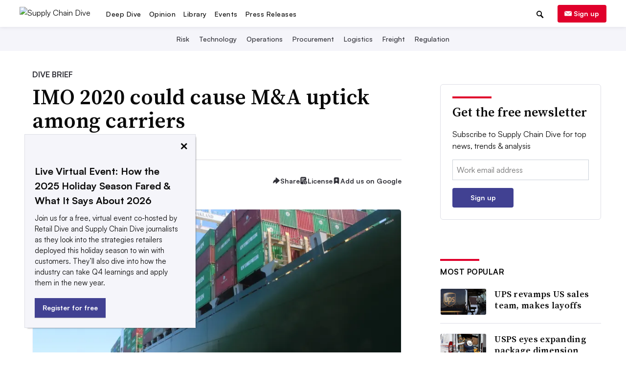

--- FILE ---
content_type: text/html; charset=utf-8
request_url: https://www.google.com/recaptcha/api2/aframe
body_size: 267
content:
<!DOCTYPE HTML><html><head><meta http-equiv="content-type" content="text/html; charset=UTF-8"></head><body><script nonce="Ou3gfhzXoYRsHAu4JMM-sQ">/** Anti-fraud and anti-abuse applications only. See google.com/recaptcha */ try{var clients={'sodar':'https://pagead2.googlesyndication.com/pagead/sodar?'};window.addEventListener("message",function(a){try{if(a.source===window.parent){var b=JSON.parse(a.data);var c=clients[b['id']];if(c){var d=document.createElement('img');d.src=c+b['params']+'&rc='+(localStorage.getItem("rc::a")?sessionStorage.getItem("rc::b"):"");window.document.body.appendChild(d);sessionStorage.setItem("rc::e",parseInt(sessionStorage.getItem("rc::e")||0)+1);localStorage.setItem("rc::h",'1768773125637');}}}catch(b){}});window.parent.postMessage("_grecaptcha_ready", "*");}catch(b){}</script></body></html>

--- FILE ---
content_type: application/javascript; charset=utf-8
request_url: https://fundingchoicesmessages.google.com/f/AGSKWxU6k3enQC4-8_KwKxOSzoG4BpcCvQPThME2Fx_ygSS78_wAaD0HRunWQ5UmMlErc1d3q4tjVFLYeCQTt028an83h5Qw60qtrN-8zRq1bVf-cWcG6_EzRNDABrOjlWC-pQFOm5B6fxZTgkFrI3-PwMa6nb6oOjOUvfypWpGEUSCaL430DNBYlNKxYsxU/_/ads_160_/a/display.php?/postprofilehorizontalad./ad.php?/ads/leaderboard?
body_size: -1290
content:
window['3a503367-45f5-43a5-94e5-8b97b95f6611'] = true;

--- FILE ---
content_type: application/javascript; charset=utf-8
request_url: https://fundingchoicesmessages.google.com/f/AGSKWxVxLQxi9_Rt5Xzha5wbwxUiUfrpJHcJufmckLJs7ceSRDF57CrzKe_c2D0ZiDLv-fqAY77ry89IbBqWJeYTPifffwYm60ry4qziz0-k_LgvGEt5Hjg-xJFL0ALWfwogaGYbv2kQRg==?fccs=W251bGwsbnVsbCxudWxsLG51bGwsbnVsbCxudWxsLFsxNzY4NzczMTEwLDgwMDAwMDBdLG51bGwsbnVsbCxudWxsLFtudWxsLFs3LDZdLG51bGwsbnVsbCxudWxsLG51bGwsbnVsbCxudWxsLG51bGwsbnVsbCxudWxsLDFdLCJodHRwczovL3d3dy5zdXBwbHljaGFpbmRpdmUuY29tL25ld3MvaW1vLTIwMjAyLXJlZ3MtbWEtdXB0aWNrLWFtb25nLWNhcnJpZXJzLWRyZXdyeS81NTE5MzMvIixudWxsLFtbOCwiTTlsa3pVYVpEc2ciXSxbOSwiZW4tVVMiXSxbMTYsIlsxLDEsMV0iXSxbMTksIjIiXSxbMTcsIlswXSJdLFsyNCwiIl0sWzI5LCJmYWxzZSJdXV0
body_size: 117
content:
if (typeof __googlefc.fcKernelManager.run === 'function') {"use strict";this.default_ContributorServingResponseClientJs=this.default_ContributorServingResponseClientJs||{};(function(_){var window=this;
try{
var np=function(a){this.A=_.t(a)};_.u(np,_.J);var op=function(a){this.A=_.t(a)};_.u(op,_.J);op.prototype.getWhitelistStatus=function(){return _.F(this,2)};var pp=function(a){this.A=_.t(a)};_.u(pp,_.J);var qp=_.Zc(pp),rp=function(a,b,c){this.B=a;this.j=_.A(b,np,1);this.l=_.A(b,_.Nk,3);this.F=_.A(b,op,4);a=this.B.location.hostname;this.D=_.Dg(this.j,2)&&_.O(this.j,2)!==""?_.O(this.j,2):a;a=new _.Og(_.Ok(this.l));this.C=new _.bh(_.q.document,this.D,a);this.console=null;this.o=new _.jp(this.B,c,a)};
rp.prototype.run=function(){if(_.O(this.j,3)){var a=this.C,b=_.O(this.j,3),c=_.dh(a),d=new _.Ug;b=_.fg(d,1,b);c=_.C(c,1,b);_.hh(a,c)}else _.eh(this.C,"FCNEC");_.lp(this.o,_.A(this.l,_.Ae,1),this.l.getDefaultConsentRevocationText(),this.l.getDefaultConsentRevocationCloseText(),this.l.getDefaultConsentRevocationAttestationText(),this.D);_.mp(this.o,_.F(this.F,1),this.F.getWhitelistStatus());var e;a=(e=this.B.googlefc)==null?void 0:e.__executeManualDeployment;a!==void 0&&typeof a==="function"&&_.Qo(this.o.G,
"manualDeploymentApi")};var sp=function(){};sp.prototype.run=function(a,b,c){var d;return _.v(function(e){d=qp(b);(new rp(a,d,c)).run();return e.return({})})};_.Rk(7,new sp);
}catch(e){_._DumpException(e)}
}).call(this,this.default_ContributorServingResponseClientJs);
// Google Inc.

//# sourceURL=/_/mss/boq-content-ads-contributor/_/js/k=boq-content-ads-contributor.ContributorServingResponseClientJs.en_US.M9lkzUaZDsg.es5.O/d=1/exm=ad_blocking_detection_executable,kernel_loader,loader_js_executable/ed=1/rs=AJlcJMzanTQvnnVdXXtZinnKRQ21NfsPog/m=cookie_refresh_executable
__googlefc.fcKernelManager.run('\x5b\x5b\x5b7,\x22\x5b\x5bnull,\\\x22supplychaindive.com\\\x22,\\\x22AKsRol9Fp-snBwnhZyMqSp_B9nNsrTgMlIENyWmLjWby5QFZM93l40ZHavF5czaneN-CJVdBxo4nw610cuNLWYPzynS6qv0ZbyXFBC0bLN9-lflH11YKf4X3vKJmkcH9dl4OpvaBSNK86w6IGYS2sRI_0afgqMECIg\\\\u003d\\\\u003d\\\x22\x5d,null,\x5b\x5bnull,null,null,\\\x22https:\/\/fundingchoicesmessages.google.com\/f\/AGSKWxWPVRTl5qOgUeP6jY1XPCCgTUk6VkFtM9K3sEFxkuaTb8CM6Q2l9r0OelM2Pdvu0ebZISuWBcUni9ZSu4UXw_Oxgm1N5RSwL13YR67625VVEwilpat-eKX3id3nm8eBMUq_57Q4cA\\\\u003d\\\\u003d\\\x22\x5d,null,null,\x5bnull,null,null,\\\x22https:\/\/fundingchoicesmessages.google.com\/el\/AGSKWxVCQavRmtMObx6f0-T2ntXL48ApZJfL8Eiqytq85SC58FE20r-4KiChJfPKI99wzZwZ2SEedDEjaK583t9HkCkOz0ej-MnKe52ucHP33pHSsrn14ly-UVYrW-Org7juyVPF7fbLIA\\\\u003d\\\\u003d\\\x22\x5d,null,\x5bnull,\x5b7,6\x5d,null,null,null,null,null,null,null,null,null,1\x5d\x5d,\x5b3,1\x5d\x5d\x22\x5d\x5d,\x5bnull,null,null,\x22https:\/\/fundingchoicesmessages.google.com\/f\/AGSKWxWyQmi21s9jYLQDmh2cy8cKYv2l_gF38kbH4Sc05oZanQXn3noqu1viMMvlywM9wEkwQr_Ni8sm5Fj6SKBPyS6qm42Vo5vy0RRtODtnkcqlnGaAqMUWiDOJN6Wu9Gv09oIwQOhmVg\\u003d\\u003d\x22\x5d\x5d');}